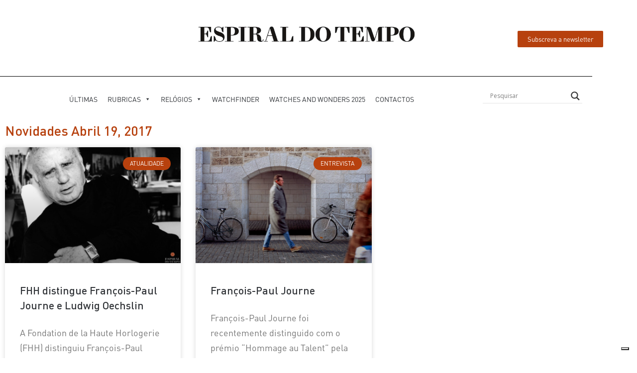

--- FILE ---
content_type: text/css; charset=UTF-8
request_url: https://espiraldotempo.com/wp-content/uploads/elementor/css/post-79088.css?ver=1768965584
body_size: 335
content:
.elementor-79088 .elementor-element.elementor-element-4619675b{margin-top:10px;margin-bottom:20px;}.elementor-widget-theme-archive-title .elementor-heading-title{color:var( --e-global-color-primary );}.elementor-79088 .elementor-element.elementor-element-4004405d .elementor-heading-title{font-family:"DINPro TR", Sans-serif;font-weight:bold;}.elementor-widget-archive-posts .elementor-button{background-color:var( --e-global-color-accent );}.elementor-widget-archive-posts .elementor-post__title, .elementor-widget-archive-posts .elementor-post__title a{color:var( --e-global-color-secondary );}.elementor-widget-archive-posts .elementor-post__read-more{color:var( --e-global-color-accent );}.elementor-widget-archive-posts .elementor-post__card .elementor-post__badge{background-color:var( --e-global-color-accent );}.elementor-widget-archive-posts .elementor-posts-nothing-found{color:var( --e-global-color-text );}.elementor-79088 .elementor-element.elementor-element-75868050{--grid-row-gap:35px;--grid-column-gap:30px;}.elementor-79088 .elementor-element.elementor-element-75868050 .elementor-posts-container .elementor-post__thumbnail{padding-bottom:calc( 0.66 * 100% );}.elementor-79088 .elementor-element.elementor-element-75868050:after{content:"0.66";}.elementor-79088 .elementor-element.elementor-element-75868050 .elementor-post__thumbnail__link{width:100%;}.elementor-79088 .elementor-element.elementor-element-75868050 .elementor-post__meta-data span + span:before{content:"•";}.elementor-79088 .elementor-element.elementor-element-75868050 .elementor-post__text{margin-top:20px;}.elementor-79088 .elementor-element.elementor-element-75868050 .elementor-post__badge{right:0;}.elementor-79088 .elementor-element.elementor-element-75868050 .elementor-post__card .elementor-post__badge{margin:20px;}.elementor-79088 .elementor-element.elementor-element-75868050 .elementor-post__title, .elementor-79088 .elementor-element.elementor-element-75868050 .elementor-post__title a{font-family:"DINPro TR", Sans-serif;}.elementor-79088 .elementor-element.elementor-element-75868050 .elementor-post__meta-data{font-family:var( --e-global-typography-secondary-font-family ), Sans-serif;font-weight:var( --e-global-typography-secondary-font-weight );}.elementor-79088 .elementor-element.elementor-element-75868050 .elementor-post__excerpt p{font-family:var( --e-global-typography-text-font-family ), Sans-serif;font-size:var( --e-global-typography-text-font-size );font-weight:var( --e-global-typography-text-font-weight );line-height:var( --e-global-typography-text-line-height );}.elementor-79088 .elementor-element.elementor-element-75868050 a.elementor-post__read-more{font-family:"DINPro TR", Sans-serif;font-weight:100;}.elementor-79088 .elementor-element.elementor-element-75868050 .elementor-pagination{text-align:center;font-family:var( --e-global-typography-secondary-font-family ), Sans-serif;font-weight:var( --e-global-typography-secondary-font-weight );margin-top:20px;}body:not(.rtl) .elementor-79088 .elementor-element.elementor-element-75868050 .elementor-pagination .page-numbers:not(:first-child){margin-left:calc( 20px/2 );}body:not(.rtl) .elementor-79088 .elementor-element.elementor-element-75868050 .elementor-pagination .page-numbers:not(:last-child){margin-right:calc( 20px/2 );}body.rtl .elementor-79088 .elementor-element.elementor-element-75868050 .elementor-pagination .page-numbers:not(:first-child){margin-right:calc( 20px/2 );}body.rtl .elementor-79088 .elementor-element.elementor-element-75868050 .elementor-pagination .page-numbers:not(:last-child){margin-left:calc( 20px/2 );}.elementor-79088 .elementor-element.elementor-element-75868050 .elementor-posts-nothing-found{font-family:var( --e-global-typography-text-font-family ), Sans-serif;font-size:var( --e-global-typography-text-font-size );font-weight:var( --e-global-typography-text-font-weight );line-height:var( --e-global-typography-text-line-height );}@media(max-width:1024px){.elementor-79088 .elementor-element.elementor-element-75868050 .elementor-post__excerpt p{font-size:var( --e-global-typography-text-font-size );line-height:var( --e-global-typography-text-line-height );}.elementor-79088 .elementor-element.elementor-element-75868050 .elementor-posts-nothing-found{font-size:var( --e-global-typography-text-font-size );line-height:var( --e-global-typography-text-line-height );}}@media(max-width:767px){.elementor-79088 .elementor-element.elementor-element-75868050 .elementor-posts-container .elementor-post__thumbnail{padding-bottom:calc( 0.5 * 100% );}.elementor-79088 .elementor-element.elementor-element-75868050:after{content:"0.5";}.elementor-79088 .elementor-element.elementor-element-75868050 .elementor-post__thumbnail__link{width:100%;}.elementor-79088 .elementor-element.elementor-element-75868050 .elementor-post__excerpt p{font-size:var( --e-global-typography-text-font-size );line-height:var( --e-global-typography-text-line-height );}.elementor-79088 .elementor-element.elementor-element-75868050 .elementor-posts-nothing-found{font-size:var( --e-global-typography-text-font-size );line-height:var( --e-global-typography-text-line-height );}}/* Start Custom Fonts CSS */@font-face {
	font-family: 'DINPro TR';
	font-style: normal;
	font-weight: normal;
	font-display: swap;
	src: url('https://espiraldotempo.com/wp-content/uploads/2020/12/DINPro-Regular.ttf') format('truetype');
}
@font-face {
	font-family: 'DINPro TR';
	font-style: normal;
	font-weight: 200;
	font-display: swap;
	src: url('https://espiraldotempo.com/wp-content/uploads/2020/07/DINPro-Light-tr.woff') format('woff'),
		url('https://espiraldotempo.com/wp-content/uploads/2020/07/DINPro-Light-tr.ttf') format('truetype');
}
@font-face {
	font-family: 'DINPro TR';
	font-style: normal;
	font-weight: 700;
	font-display: swap;
	src: url('https://espiraldotempo.com/wp-content/uploads/2020/07/DINPro-Black-tr.woff') format('woff'),
		url('https://espiraldotempo.com/wp-content/uploads/2020/07/DINPro-Black-tr.ttf') format('truetype');
}
@font-face {
	font-family: 'DINPro TR';
	font-style: normal;
	font-weight: bold;
	font-display: swap;
	src: url('https://espiraldotempo.com/wp-content/uploads/2020/07/DINPro-Medium-tr.woff') format('woff'),
		url('https://espiraldotempo.com/wp-content/uploads/2020/07/DINPro-Medium-tr.ttf') format('truetype');
}
/* End Custom Fonts CSS */